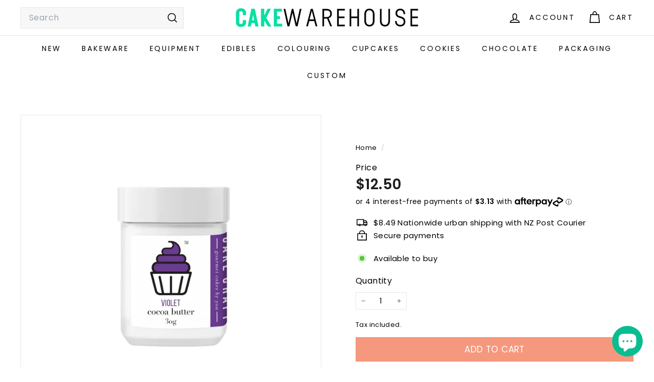

--- FILE ---
content_type: text/javascript; charset=utf-8
request_url: https://cakewarehouse.co.nz/products/cake-craft-cocoa-butter-violet-best-before-3-23.js
body_size: 687
content:
{"id":7942043435227,"title":"Cake Craft Cocoa Butter - Violet","handle":"cake-craft-cocoa-butter-violet-best-before-3-23","description":"\u003cp\u003eCake Craft Cocoa Butter is a concentrated product used to colour or decorate chocolate.\u003c\/p\u003e\n\u003cp\u003e30g jar\u003c\/p\u003e","published_at":"2025-09-01T23:23:57+12:00","created_at":"2023-01-16T10:43:34+13:00","vendor":"Cake Craft","type":"","tags":["Chocolate","Chocolate - Colouring"],"price":1250,"price_min":1250,"price_max":1250,"available":true,"price_varies":false,"compare_at_price":null,"compare_at_price_min":0,"compare_at_price_max":0,"compare_at_price_varies":false,"variants":[{"id":43873663385819,"title":"Default Title","option1":"Default Title","option2":null,"option3":null,"sku":"S CC120022","requires_shipping":true,"taxable":true,"featured_image":null,"available":true,"name":"Cake Craft Cocoa Butter - Violet","public_title":null,"options":["Default Title"],"price":1250,"weight":40,"compare_at_price":null,"inventory_management":"shopify","barcode":"040829120022","requires_selling_plan":false,"selling_plan_allocations":[]}],"images":["\/\/cdn.shopify.com\/s\/files\/1\/0654\/9199\/2795\/products\/cake-craft-cocoa-butter-violet.png?v=1673819055"],"featured_image":"\/\/cdn.shopify.com\/s\/files\/1\/0654\/9199\/2795\/products\/cake-craft-cocoa-butter-violet.png?v=1673819055","options":[{"name":"Title","position":1,"values":["Default Title"]}],"url":"\/products\/cake-craft-cocoa-butter-violet-best-before-3-23","media":[{"alt":null,"id":31651131064539,"position":1,"preview_image":{"aspect_ratio":1.0,"height":700,"width":700,"src":"https:\/\/cdn.shopify.com\/s\/files\/1\/0654\/9199\/2795\/products\/cake-craft-cocoa-butter-violet.png?v=1673819055"},"aspect_ratio":1.0,"height":700,"media_type":"image","src":"https:\/\/cdn.shopify.com\/s\/files\/1\/0654\/9199\/2795\/products\/cake-craft-cocoa-butter-violet.png?v=1673819055","width":700}],"requires_selling_plan":false,"selling_plan_groups":[]}

--- FILE ---
content_type: text/javascript; charset=utf-8
request_url: https://cakewarehouse.co.nz/products/cake-craft-cocoa-butter-violet-best-before-3-23.js
body_size: -45
content:
{"id":7942043435227,"title":"Cake Craft Cocoa Butter - Violet","handle":"cake-craft-cocoa-butter-violet-best-before-3-23","description":"\u003cp\u003eCake Craft Cocoa Butter is a concentrated product used to colour or decorate chocolate.\u003c\/p\u003e\n\u003cp\u003e30g jar\u003c\/p\u003e","published_at":"2025-09-01T23:23:57+12:00","created_at":"2023-01-16T10:43:34+13:00","vendor":"Cake Craft","type":"","tags":["Chocolate","Chocolate - Colouring"],"price":1250,"price_min":1250,"price_max":1250,"available":true,"price_varies":false,"compare_at_price":null,"compare_at_price_min":0,"compare_at_price_max":0,"compare_at_price_varies":false,"variants":[{"id":43873663385819,"title":"Default Title","option1":"Default Title","option2":null,"option3":null,"sku":"S CC120022","requires_shipping":true,"taxable":true,"featured_image":null,"available":true,"name":"Cake Craft Cocoa Butter - Violet","public_title":null,"options":["Default Title"],"price":1250,"weight":40,"compare_at_price":null,"inventory_management":"shopify","barcode":"040829120022","requires_selling_plan":false,"selling_plan_allocations":[]}],"images":["\/\/cdn.shopify.com\/s\/files\/1\/0654\/9199\/2795\/products\/cake-craft-cocoa-butter-violet.png?v=1673819055"],"featured_image":"\/\/cdn.shopify.com\/s\/files\/1\/0654\/9199\/2795\/products\/cake-craft-cocoa-butter-violet.png?v=1673819055","options":[{"name":"Title","position":1,"values":["Default Title"]}],"url":"\/products\/cake-craft-cocoa-butter-violet-best-before-3-23","media":[{"alt":null,"id":31651131064539,"position":1,"preview_image":{"aspect_ratio":1.0,"height":700,"width":700,"src":"https:\/\/cdn.shopify.com\/s\/files\/1\/0654\/9199\/2795\/products\/cake-craft-cocoa-butter-violet.png?v=1673819055"},"aspect_ratio":1.0,"height":700,"media_type":"image","src":"https:\/\/cdn.shopify.com\/s\/files\/1\/0654\/9199\/2795\/products\/cake-craft-cocoa-butter-violet.png?v=1673819055","width":700}],"requires_selling_plan":false,"selling_plan_groups":[]}

--- FILE ---
content_type: text/javascript;charset=utf-8
request_url: https://assets.cloudlift.app/api/assets/upload.js?shop=cakewarehouse-co-nz.myshopify.com
body_size: 5726
content:
window.Cloudlift = window.Cloudlift || {};window.Cloudlift.upload = { config: {"app":"upload","shop":"cakewarehouse-co-nz.myshopify.com","url":"https://cakewarehouse.co.nz","api":"https://api.cloudlift.app","assets":"https://cdn.jsdelivr.net/gh/cloudlift-app/cdn@0.14.29","mode":"prod","currencyFormats":{"moneyFormat":"${{amount}}","moneyWithCurrencyFormat":"${{amount}} NZD"},"resources":["https://cdn.jsdelivr.net/gh/cloudlift-app/cdn@0.14.29/static/app-upload.css","https://cdn.jsdelivr.net/gh/cloudlift-app/cdn@0.14.29/static/app-upload.js"],"locale":"en","i18n":{"upload.config.image.editor.color.exposure":"Exposure","upload.config.file.load.error":"Error during load","upload.config.file.size.notavailable":"Size not available","upload.config.error.required":"Please upload a file","upload.config.image.editor.crop.rotate.right":"Rotate right","upload.config.file.button.undo":"Undo","upload.config.error.fileCountMin":"Please upload at least {min} file(s)","upload.config.image.resolution.expected.min":"Minimum resolution is {minResolution}","upload.config.file.upload.error.revert":"Error during revert","upload.config.image.size.tobig":"Image is too big","upload.config.image.editor.resize.height":"Height","upload.config.error.inapp":"Upload error","upload.config.image.editor.crop.aspect.ratio":"Aspect ratio","upload.config.image.editor.button.cancel":"Cancel","upload.config.image.editor.status.error":"Error loading image…","upload.config.file.button.retry":"Retry","upload.config.error.fileCountMax":"Please upload at most {max} file(s)","upload.config.image.editor.util.markup.text":"Text","upload.config.image.ratio.expected":"Expected image ratio {ratio}","upload.config.file.button.remove":"Remove","upload.config.image.resolution.expected.max":"Maximum resolution is {maxResolution}","upload.config.error.inapp.facebook":"Please open the page outside of Facebook","upload.config.image.editor.util.markup.size":"Size","upload.config.image.size.expected.max":"Maximum size is {maxWidth} × {maxHeight}","upload.config.image.editor.util.markup.select":"Select","upload.config.file.uploading":"Uploading","upload.config.image.editor.resize.width":"Width","upload.config.image.editor.crop.flip.horizontal":"Flip horizontal","upload.config.file.link":"\uD83D\uDD17","upload.config.image.editor.status.loading":"Loading image…","upload.config.error.filePagesMin":"Please upload documents with at least {min} pages","upload.config.image.editor.status.processing":"Processing image…","upload.config.file.loading":"Loading","upload.config.file.upload.canceled":"Upload cancelled","upload.config.file.upload.cancel":"tap to cancel","upload.config.image.editor.crop.rotate.left":"Rotate left","upload.config.file.type.notallowed":"File type not allowed","upload.config.file.type.expected":"Expects {lastType}","upload.config.image.editor.util.markup":"Markup","upload.config.file.button.cancel":"Cancel","upload.config.image.editor.status.waiting":"Waiting for image…","upload.config.file.upload.retry":"tap to retry","upload.config.image.editor.resize.apply":"Apply","upload.config.image.editor.color.contrast":"Contrast","upload.config.file.size.tobig":"File is too large","upload.config.dragdrop":"Drag & Drop your files or <u>Browse</u>","upload.config.file.upload.undo":"tap to undo","upload.config.image.editor.color.saturation":"Saturation","upload.config.error.filePagesMax":"Please upload documents with at most {max} pages","upload.config.file.button.upload":"Upload","upload.config.file.size.waiting":"Waiting for size","upload.config.image.editor.util.color":"Colors","upload.config.error.inputs":"Please fill in all required input fields","upload.config.image.editor.util.markup.circle":"Circle","upload.config.image.type.notsupported":"Image type not supported","upload.config.image.editor.crop.flip.vertical":"Flip vertical","upload.config.image.size.expected.min":"Minimum size is {minWidth} × {minHeight}","upload.config.image.editor.button.reset":"Reset","upload.config.image.ratio.invalid":"Image ratio does not match","upload.config.error.ready":"Please wait for the upload to complete","upload.config.image.editor.crop.zoom":"Zoom","upload.config.file.upload.error.remove":"Error during remove","upload.config.image.editor.util.markup.remove":"Remove","upload.config.image.resolution.max":"Image resolution too high","upload.config.image.editor.util.crop":"Crop","upload.config.image.editor.color.brightness":"Brightness","upload.config.error.fileConvert":"File conversion failed","upload.config.image.editor.util.markup.draw":"Draw","upload.config.image.editor.util.resize":"Resize","upload.config.file.upload.error":"Error during upload","upload.config.image.editor.util.filter":"Filter","upload.config.file.upload.complete":"Upload complete","upload.config.error.inapp.instagram":"Please open the page outside of Instagram","upload.config.image.editor.util.markup.arrow":"Arrow","upload.config.file.size.max":"Maximum file size is {filesize}","upload.config.image.resolution.min":"Image resolution is too low","upload.config.image.editor.util.markup.square":"Square","upload.config.image.size.tosmall":"Image is too small","upload.config.file.button.abort":"Abort","upload.config.image.editor.button.confirm":"Upload"},"level":2,"version":"0.14.29","setup":true,"fields":[{"uuid":"cltmykjaujnt","required":true,"hidden":false,"field":"Uploaded Image","propertyTransform":true,"fieldProperty":"properties","fieldId":"_cl-upload","fieldThumbnail":"thumbnail","fieldThumbnailPreview":true,"className":"","label":"","text":"DRAG & DROP YOUR FILES OR <u>BROWSE</u>","selector":"","conditionMode":1,"conditions":[{"field":"product","operator":"equals","value":"","objects":[{"id":"8097699004635","title":"Custom Edible Image - 20cm Round","handle":"custom-edible-image-20cm-round"}],"tags":null}],"styles":{"file-grid":"0","max-height":"47px","min-height":"39px","font-family":"var(--typeBasePrimary),var(--typeBaseFallback)","input-order":"top","label-color":"#555","file-counter":"0","input-margin":"10px","buttons-color":"#fff","file-multiple":"0","label-font-size":"16px","label-color-drop":"#fff","area-border-radius":"0px","file-border-radius":"0px","label-font-size-drop":"14px","area-background-color":"#09BD91","file-background-color":"#09BD91","buttons-background-color":"rgba(0,0,0,0.5)","upload-error-background-color":"#FF0000","upload-success-background-color":"#F5987D"},"theme":"default","css":"#cltmykjaujnt .cl-hide{display:none!important}#cltmykjaujnt .cl-upload--label{color:#555;font-size:16px;display:block}#cltmykjaujnt .cl-upload--input-field{margin-bottom:10px}#cltmykjaujnt .cl-upload--input{width:100%;box-sizing:border-box;padding:10px 18px;margin:0;border:1px solid #09bd91;border-radius:0}#cltmykjaujnt input[type=checkbox].cl-upload--input,#cltmykjaujnt input[type=radio].cl-upload--input{width:1.2em;cursor:pointer}#cltmykjaujnt input[type=radio].cl-upload--input{vertical-align:middle;margin-right:10px}#cltmykjaujnt input[type=color].cl-upload--input{width:40px;height:40px;cursor:pointer;padding:0;border:0}#cltmykjaujnt input[type=radio]+.cl-upload-color-rect{margin-right:10px;margin-bottom:10px}#cltmykjaujnt input[type=radio]:checked+.cl-upload-color-rect{border:2px solid #404040}#cltmykjaujnt .cl-upload-color-rect{width:30px;height:30px;display:inline-block;vertical-align:middle;border-radius:3px}#cltmykjaujnt .cl-upload--invalid{border-color:#e60000}#cltmykjaujnt .cl-upload--errors{overflow:hidden;transition:max-height 2s ease-out;max-height:0}#cltmykjaujnt .cl-upload--errors.open{max-height:400px}#cltmykjaujnt .cl-upload--error{text-align:center;font-size:14px;cursor:pointer;position:relative;opacity:1;font-family:var(--typeBasePrimary),var(--typeBaseFallback);box-sizing:border-box;color:#fff;background-color:#f00;padding:.3rem .7rem;margin-bottom:.7rem;border:1px solid transparent;border-color:#e60000;border-radius:0}#cltmykjaujnt .cl-upload--error:after{content:'x';position:absolute;right:1rem;top:.25rem}#cltmykjaujnt .cl-upload--error.dismissed{opacity:0;transition:opacity .3s ease-out}#cltmykjaujnt .filepond--root{font-family:var(--typeBasePrimary),var(--typeBaseFallback)}#cltmykjaujnt .filepond--root .filepond--drop-label{min-height:39px}#cltmykjaujnt .filepond--file-action-button{cursor:pointer;min-height:auto!important;height:1.625em}#cltmykjaujnt .filepond--drop-label{color:#fff}#cltmykjaujnt .filepond--drop-label label{cursor:pointer;width:auto!important;height:auto!important;position:relative!important;color:#fff!important;font-size:14px!important}#cltmykjaujnt .filepond--drop-label u{cursor:pointer;text-decoration-color:#fff}#cltmykjaujnt .filepond--label-action{text-decoration-color:#fff}#cltmykjaujnt .filepond--panel-root{background-color:#09bd91!important}#cltmykjaujnt .filepond--panel-root{border-radius:0}#cltmykjaujnt .filepond--item-panel,#cltmykjaujnt .filepond--file-poster-wrapper,#cltmykjaujnt .filepond--image-preview-wrapper{border-radius:0}#cltmykjaujnt .filepond--item-panel{background-color:#09bd91!important}#cltmykjaujnt .filepond--drip-blob{background-color:#999}#cltmykjaujnt .filepond--file-action-button{background-color:rgba(0,0,0,0.5)}#cltmykjaujnt .filepond--file-action-button{color:#fff}#cltmykjaujnt .filepond--file-action-button:hover,#cltmykjaujnt .filepond--file-action-button:focus{box-shadow:0 0 0 .125em #fff}#cltmykjaujnt .filepond--file{color:#fff;font-size:16px}#cltmykjaujnt [data-filepond-item-state*='error'] .filepond--item-panel,#cltmykjaujnt [data-filepond-item-state*='invalid'] .filepond--item-panel{background-color:#f00!important}#cltmykjaujnt [data-filepond-item-state*='invalid'] .filepond--file{color:#fff}#cltmykjaujnt [data-filepond-item-state='processing-complete'] .filepond--item-panel{background-color:#f5987d!important}#cltmykjaujnt [data-filepond-item-state='processing-complete'] .filepond--file{color:#000}#cltmykjaujnt .filepond--image-preview-overlay-idle{color:rgba(4,92,70,0.8)}#cltmykjaujnt .filepond--image-preview,#cltmykjaujnt .filepond--file-poster{background-color:#09bd91}#cltmykjaujnt .filepond--image-preview-overlay-success{color:#f5987d}#cltmykjaujnt .filepond--image-preview-overlay-failure{color:#f00}","fileMimeTypes":["image/*"],"fileMimeTypesValidate":true,"fileSizeMaxPlan":50,"fileMultiple":false,"fileCountMin":1,"fileCountMax":10,"fileCounter":false,"fileQuantity":false,"fileFetch":false,"fileSubmitRemove":true,"fileSubmitClear":false,"fileName":false,"fileGrid":false,"imagePreview":true,"imageSizeValidate":false,"imageWidthMin":755,"imageWidthMax":3020,"imageHeightMin":755,"imageHeightMax":3020,"imageThumbnail":false,"imageThumbnailWidth":500,"imageThumbnailHeight":500,"convert":false,"convertInfo":false,"convertInfoPagesQuantity":false,"convertInfoLengthQuantity":false,"pdfMultiPage":false,"pdfTransparent":false,"serverTransform":false,"fieldOriginal":"Original Image","imageOriginal":true,"imageEditor":true,"imageEditorOpen":true,"imageEditorCropRestrict":true,"imageEditorCropRatios":[{"label":"Circle","value":""}],"imageEditorUtils":[],"imageEditorPintura":true,"imageEditorPinturaConfig":{"utils":["crop","filter","finetune","annotate"],"btnColor":"rgb(9,189,145)","cropRotate":true,"cropZoom":true,"cropFlip":true,"cropShape":true,"cropShapeOverlay":false,"cropShapes":[{"label":"Circle","value":"<svg width=\"100\" height=\"100\" xmlns=\"http://www.w3.org/2000/svg\"><circle cx=\"50\" cy=\"50\" r=\"50\"/></svg>"}],"cropSave":true,"cropNoLimit":true,"cropBgColor":"rgb(255,255,255)","annotateText":true,"annotateDraw":true,"annotateShapes":true},"inputFields":[],"variantConfigs":[],"variantConfig":false},{"uuid":"cl5nb3p3siwy","required":true,"hidden":false,"field":"Uploaded Image","propertyTransform":true,"fieldProperty":"properties","fieldId":"_cl-upload","fieldThumbnail":"thumbnail","fieldThumbnailPreview":true,"className":"","label":"","text":"DRAG & DROP YOUR FILES OR <u>BROWSE</u>","selector":"","conditionMode":1,"conditions":[{"field":"product","operator":"equals","value":"","objects":[{"id":"8097699856603","title":"Custom Edible Image - 5cm Cupcake","handle":"custom-edible-image-5cm-cupcake"}],"tags":null}],"styles":{"file-grid":"0","max-height":"47px","min-height":"39px","font-family":"var(--typeBasePrimary),var(--typeBaseFallback)","input-order":"top","label-color":"#555","file-counter":"0","input-margin":"10px","buttons-color":"#fff","file-multiple":"0","label-font-size":"16px","label-color-drop":"#fff","area-border-radius":"0px","file-border-radius":"0px","label-font-size-drop":"14px","area-background-color":"#09BD91","file-background-color":"#09BD91","buttons-background-color":"rgba(0,0,0,0.5)","upload-error-background-color":"#FF0000","upload-success-background-color":"#F5987D"},"theme":"default","css":"#cl5nb3p3siwy .cl-hide{display:none!important}#cl5nb3p3siwy .cl-upload--label{color:#555;font-size:16px;display:block}#cl5nb3p3siwy .cl-upload--input-field{margin-bottom:10px}#cl5nb3p3siwy .cl-upload--input{width:100%;box-sizing:border-box;padding:10px 18px;margin:0;border:1px solid #09bd91;border-radius:0}#cl5nb3p3siwy input[type=checkbox].cl-upload--input,#cl5nb3p3siwy input[type=radio].cl-upload--input{width:1.2em;cursor:pointer}#cl5nb3p3siwy input[type=radio].cl-upload--input{vertical-align:middle;margin-right:10px}#cl5nb3p3siwy input[type=color].cl-upload--input{width:40px;height:40px;cursor:pointer;padding:0;border:0}#cl5nb3p3siwy input[type=radio]+.cl-upload-color-rect{margin-right:10px;margin-bottom:10px}#cl5nb3p3siwy input[type=radio]:checked+.cl-upload-color-rect{border:2px solid #404040}#cl5nb3p3siwy .cl-upload-color-rect{width:30px;height:30px;display:inline-block;vertical-align:middle;border-radius:3px}#cl5nb3p3siwy .cl-upload--invalid{border-color:#e60000}#cl5nb3p3siwy .cl-upload--errors{overflow:hidden;transition:max-height 2s ease-out;max-height:0}#cl5nb3p3siwy .cl-upload--errors.open{max-height:400px}#cl5nb3p3siwy .cl-upload--error{text-align:center;font-size:14px;cursor:pointer;position:relative;opacity:1;font-family:var(--typeBasePrimary),var(--typeBaseFallback);box-sizing:border-box;color:#fff;background-color:#f00;padding:.3rem .7rem;margin-bottom:.7rem;border:1px solid transparent;border-color:#e60000;border-radius:0}#cl5nb3p3siwy .cl-upload--error:after{content:'x';position:absolute;right:1rem;top:.25rem}#cl5nb3p3siwy .cl-upload--error.dismissed{opacity:0;transition:opacity .3s ease-out}#cl5nb3p3siwy .filepond--root{font-family:var(--typeBasePrimary),var(--typeBaseFallback)}#cl5nb3p3siwy .filepond--root .filepond--drop-label{min-height:39px}#cl5nb3p3siwy .filepond--file-action-button{cursor:pointer;min-height:auto!important;height:1.625em}#cl5nb3p3siwy .filepond--drop-label{color:#fff}#cl5nb3p3siwy .filepond--drop-label label{cursor:pointer;width:auto!important;height:auto!important;position:relative!important;color:#fff!important;font-size:14px!important}#cl5nb3p3siwy .filepond--drop-label u{cursor:pointer;text-decoration-color:#fff}#cl5nb3p3siwy .filepond--label-action{text-decoration-color:#fff}#cl5nb3p3siwy .filepond--panel-root{background-color:#09bd91!important}#cl5nb3p3siwy .filepond--panel-root{border-radius:0}#cl5nb3p3siwy .filepond--item-panel,#cl5nb3p3siwy .filepond--file-poster-wrapper,#cl5nb3p3siwy .filepond--image-preview-wrapper{border-radius:0}#cl5nb3p3siwy .filepond--item-panel{background-color:#09bd91!important}#cl5nb3p3siwy .filepond--drip-blob{background-color:#999}#cl5nb3p3siwy .filepond--file-action-button{background-color:rgba(0,0,0,0.5)}#cl5nb3p3siwy .filepond--file-action-button{color:#fff}#cl5nb3p3siwy .filepond--file-action-button:hover,#cl5nb3p3siwy .filepond--file-action-button:focus{box-shadow:0 0 0 .125em #fff}#cl5nb3p3siwy .filepond--file{color:#fff;font-size:16px}#cl5nb3p3siwy [data-filepond-item-state*='error'] .filepond--item-panel,#cl5nb3p3siwy [data-filepond-item-state*='invalid'] .filepond--item-panel{background-color:#f00!important}#cl5nb3p3siwy [data-filepond-item-state*='invalid'] .filepond--file{color:#fff}#cl5nb3p3siwy [data-filepond-item-state='processing-complete'] .filepond--item-panel{background-color:#f5987d!important}#cl5nb3p3siwy [data-filepond-item-state='processing-complete'] .filepond--file{color:#000}#cl5nb3p3siwy .filepond--image-preview-overlay-idle{color:rgba(4,92,70,0.8)}#cl5nb3p3siwy .filepond--image-preview,#cl5nb3p3siwy .filepond--file-poster{background-color:#09bd91}#cl5nb3p3siwy .filepond--image-preview-overlay-success{color:#f5987d}#cl5nb3p3siwy .filepond--image-preview-overlay-failure{color:#f00}","fileMimeTypes":["image/*"],"fileMimeTypesValidate":true,"fileSizeMaxPlan":50,"fileMultiple":false,"fileCountMin":0,"fileCountMax":10,"fileCounter":false,"fileQuantity":false,"fileFetch":false,"fileSubmitRemove":true,"fileSubmitClear":false,"fileName":false,"fileGrid":false,"imagePreview":true,"imageSizeValidate":false,"imageWidthMin":755,"imageWidthMax":755,"imageHeightMin":755,"imageHeightMax":755,"imageThumbnail":false,"imageThumbnailWidth":500,"imageThumbnailHeight":500,"convert":false,"convertInfo":false,"convertInfoPagesQuantity":false,"convertInfoLengthQuantity":false,"pdfMultiPage":false,"pdfTransparent":false,"serverTransform":false,"fieldOriginal":"Original Image","imageOriginal":true,"imageEditor":true,"imageEditorOpen":true,"imageEditorCropRestrict":true,"imageEditorCropRatios":[{"label":"Circle","value":""}],"imageEditorUtils":[],"imageEditorPintura":true,"imageEditorPinturaConfig":{"utils":["crop","filter","finetune","annotate"],"btnColor":"rgb(9,189,145)","cropRotate":true,"cropZoom":true,"cropFlip":true,"cropShape":true,"cropShapeOverlay":false,"cropShapes":[{"label":"Circle","value":"<svg width=\"100\" height=\"100\" xmlns=\"http://www.w3.org/2000/svg\"><circle cx=\"50\" cy=\"50\" r=\"50\"/></svg>"}],"cropSave":true,"cropNoLimit":true,"annotateText":true,"annotateDraw":true,"annotateShapes":true},"inputFields":[],"variantConfigs":[],"variantConfig":false},{"uuid":"cl8eukiie3j8","required":true,"hidden":false,"field":"Uploaded Image","propertyTransform":true,"fieldProperty":"properties","fieldId":"_cl-upload","fieldThumbnail":"thumbnail","fieldThumbnailPreview":true,"className":"","label":"","text":"DRAG & DROP YOUR FILES OR <u>BROWSE</u>","selector":"","conditionMode":1,"conditions":[{"field":"product","operator":"equals","value":"","objects":[{"id":"8730609156315","title":"Custom Edible Image - Rectangle A3","handle":"custom-edible-image-rectangle-a3"},{"id":"8098555592923","title":"Custom Edible Image - Rectangle A4","handle":"custom-edible-image-rectangle"}],"tags":null}],"styles":{"file-grid":"0","max-height":"47px","min-height":"39px","font-family":"var(--typeBasePrimary),var(--typeBaseFallback)","input-order":"top","label-color":"#555","file-counter":"0","input-margin":"10px","buttons-color":"#fff","file-multiple":"0","label-font-size":"16px","label-color-drop":"#fff","area-border-radius":"0px","file-border-radius":"0px","label-font-size-drop":"14px","area-background-color":"#09BD91","file-background-color":"#09BD91","buttons-background-color":"rgba(0,0,0,0.5)","upload-error-background-color":"#FF0000","upload-success-background-color":"#F5987D"},"theme":"default","css":"#cl8eukiie3j8 .cl-hide{display:none!important}#cl8eukiie3j8 .cl-upload--label{color:#555;font-size:16px;display:block}#cl8eukiie3j8 .cl-upload--input-field{margin-bottom:10px}#cl8eukiie3j8 .cl-upload--input{width:100%;box-sizing:border-box;padding:10px 18px;margin:0;border:1px solid #09bd91;border-radius:0}#cl8eukiie3j8 input[type=checkbox].cl-upload--input,#cl8eukiie3j8 input[type=radio].cl-upload--input{width:1.2em;cursor:pointer}#cl8eukiie3j8 input[type=radio].cl-upload--input{vertical-align:middle;margin-right:10px}#cl8eukiie3j8 input[type=color].cl-upload--input{width:40px;height:40px;cursor:pointer;padding:0;border:0}#cl8eukiie3j8 input[type=radio]+.cl-upload-color-rect{margin-right:10px;margin-bottom:10px}#cl8eukiie3j8 input[type=radio]:checked+.cl-upload-color-rect{border:2px solid #404040}#cl8eukiie3j8 .cl-upload-color-rect{width:30px;height:30px;display:inline-block;vertical-align:middle;border-radius:3px}#cl8eukiie3j8 .cl-upload--invalid{border-color:#e60000}#cl8eukiie3j8 .cl-upload--errors{overflow:hidden;transition:max-height 2s ease-out;max-height:0}#cl8eukiie3j8 .cl-upload--errors.open{max-height:400px}#cl8eukiie3j8 .cl-upload--error{text-align:center;font-size:14px;cursor:pointer;position:relative;opacity:1;font-family:var(--typeBasePrimary),var(--typeBaseFallback);box-sizing:border-box;color:#fff;background-color:#f00;padding:.3rem .7rem;margin-bottom:.7rem;border:1px solid transparent;border-color:#e60000;border-radius:0}#cl8eukiie3j8 .cl-upload--error:after{content:'x';position:absolute;right:1rem;top:.25rem}#cl8eukiie3j8 .cl-upload--error.dismissed{opacity:0;transition:opacity .3s ease-out}#cl8eukiie3j8 .filepond--root{font-family:var(--typeBasePrimary),var(--typeBaseFallback)}#cl8eukiie3j8 .filepond--root .filepond--drop-label{min-height:39px}#cl8eukiie3j8 .filepond--file-action-button{cursor:pointer;min-height:auto!important;height:1.625em}#cl8eukiie3j8 .filepond--drop-label{color:#fff}#cl8eukiie3j8 .filepond--drop-label label{cursor:pointer;width:auto!important;height:auto!important;position:relative!important;color:#fff!important;font-size:14px!important}#cl8eukiie3j8 .filepond--drop-label u{cursor:pointer;text-decoration-color:#fff}#cl8eukiie3j8 .filepond--label-action{text-decoration-color:#fff}#cl8eukiie3j8 .filepond--panel-root{background-color:#09bd91!important}#cl8eukiie3j8 .filepond--panel-root{border-radius:0}#cl8eukiie3j8 .filepond--item-panel,#cl8eukiie3j8 .filepond--file-poster-wrapper,#cl8eukiie3j8 .filepond--image-preview-wrapper{border-radius:0}#cl8eukiie3j8 .filepond--item-panel{background-color:#09bd91!important}#cl8eukiie3j8 .filepond--drip-blob{background-color:#999}#cl8eukiie3j8 .filepond--file-action-button{background-color:rgba(0,0,0,0.5)}#cl8eukiie3j8 .filepond--file-action-button{color:#fff}#cl8eukiie3j8 .filepond--file-action-button:hover,#cl8eukiie3j8 .filepond--file-action-button:focus{box-shadow:0 0 0 .125em #fff}#cl8eukiie3j8 .filepond--file{color:#fff;font-size:16px}#cl8eukiie3j8 [data-filepond-item-state*='error'] .filepond--item-panel,#cl8eukiie3j8 [data-filepond-item-state*='invalid'] .filepond--item-panel{background-color:#f00!important}#cl8eukiie3j8 [data-filepond-item-state*='invalid'] .filepond--file{color:#fff}#cl8eukiie3j8 [data-filepond-item-state='processing-complete'] .filepond--item-panel{background-color:#f5987d!important}#cl8eukiie3j8 [data-filepond-item-state='processing-complete'] .filepond--file{color:#000}#cl8eukiie3j8 .filepond--image-preview-overlay-idle{color:rgba(4,92,70,0.8)}#cl8eukiie3j8 .filepond--image-preview,#cl8eukiie3j8 .filepond--file-poster{background-color:#09bd91}#cl8eukiie3j8 .filepond--image-preview-overlay-success{color:#f5987d}#cl8eukiie3j8 .filepond--image-preview-overlay-failure{color:#f00}","fileMimeTypes":["image/*"],"fileMimeTypesValidate":true,"fileSizeMaxPlan":50,"fileMultiple":false,"fileCountMin":1,"fileCountMax":10,"fileCounter":false,"fileQuantity":false,"fileFetch":false,"fileSubmitRemove":true,"fileSubmitClear":false,"fileName":false,"fileGrid":false,"imagePreview":true,"imageSizeValidate":false,"imageWidthMin":755,"imageWidthMax":755,"imageHeightMin":755,"imageHeightMax":755,"imageThumbnail":false,"imageThumbnailWidth":500,"imageThumbnailHeight":500,"convert":false,"convertInfo":false,"convertInfoPagesQuantity":false,"convertInfoLengthQuantity":false,"pdfMultiPage":false,"pdfTransparent":false,"serverTransform":false,"fieldOriginal":"Original Image","imageOriginal":true,"imageEditor":true,"imageEditorOpen":true,"imageEditorCropRestrict":true,"imageEditorCropRatios":[{"label":"Rectangle","value":"1:1.41"}],"imageEditorUtils":[],"imageEditorPintura":true,"imageEditorPinturaConfig":{"utils":["crop","filter","finetune","annotate"],"btnColor":"rgb(9,189,145)","cropRotate":true,"cropZoom":true,"cropFlip":true,"cropShape":false,"cropShapeOverlay":false,"cropShapes":[{"label":"Circle","value":"<svg width=\"100\" height=\"100\" xmlns=\"http://www.w3.org/2000/svg\"><circle cx=\"50\" cy=\"50\" r=\"50\"/></svg>"}],"cropSave":true,"cropNoLimit":true,"cropBgColor":"rgb(255,255,255)","annotateText":true,"annotateDraw":true,"annotateShapes":true},"inputFields":[],"variantConfigs":[],"variantConfig":false},{"uuid":"clpks6vxyn9v","required":true,"hidden":false,"field":"Uploaded Image","propertyTransform":true,"fieldProperty":"properties","fieldId":"_cl-upload","fieldThumbnail":"thumbnail","fieldThumbnailPreview":true,"className":"","label":"","text":"DRAG & DROP YOUR FILES OR <u>BROWSE</u>","selector":"","conditionMode":1,"conditions":[{"field":"product","operator":"equals","value":"","objects":[{"id":"8628904132827","title":"Custom Edible Image - 16cm Round","handle":"custom-edible-image-16cm-round"}],"tags":null}],"styles":{"file-grid":"0","max-height":"47px","min-height":"39px","font-family":"var(--typeBasePrimary),var(--typeBaseFallback)","input-order":"top","label-color":"#555","file-counter":"0","input-margin":"10px","buttons-color":"#fff","file-multiple":"0","label-font-size":"16px","label-color-drop":"#fff","area-border-radius":"0px","file-border-radius":"0px","label-font-size-drop":"14px","area-background-color":"#09BD91","file-background-color":"#09BD91","buttons-background-color":"rgba(0,0,0,0.5)","upload-error-background-color":"#FF0000","upload-success-background-color":"#F5987D"},"theme":"default","css":"#clpks6vxyn9v .cl-hide{display:none!important}#clpks6vxyn9v .cl-upload--label{color:#555;font-size:16px;display:block}#clpks6vxyn9v .cl-upload--input-field{margin-bottom:10px}#clpks6vxyn9v .cl-upload--input{width:100%;box-sizing:border-box;padding:10px 18px;margin:0;border:1px solid #09bd91;border-radius:0}#clpks6vxyn9v input[type=checkbox].cl-upload--input,#clpks6vxyn9v input[type=radio].cl-upload--input{width:1.2em;cursor:pointer}#clpks6vxyn9v input[type=radio].cl-upload--input{vertical-align:middle;margin-right:10px}#clpks6vxyn9v input[type=color].cl-upload--input{width:40px;height:40px;cursor:pointer;padding:0;border:0}#clpks6vxyn9v input[type=radio]+.cl-upload-color-rect{margin-right:10px;margin-bottom:10px}#clpks6vxyn9v input[type=radio]:checked+.cl-upload-color-rect{border:2px solid #404040}#clpks6vxyn9v .cl-upload-color-rect{width:30px;height:30px;display:inline-block;vertical-align:middle;border-radius:3px}#clpks6vxyn9v .cl-upload--invalid{border-color:#e60000}#clpks6vxyn9v .cl-upload--errors{overflow:hidden;transition:max-height 2s ease-out;max-height:0}#clpks6vxyn9v .cl-upload--errors.open{max-height:400px}#clpks6vxyn9v .cl-upload--error{text-align:center;font-size:14px;cursor:pointer;position:relative;opacity:1;font-family:var(--typeBasePrimary),var(--typeBaseFallback);box-sizing:border-box;color:#fff;background-color:#f00;padding:.3rem .7rem;margin-bottom:.7rem;border:1px solid transparent;border-color:#e60000;border-radius:0}#clpks6vxyn9v .cl-upload--error:after{content:'x';position:absolute;right:1rem;top:.25rem}#clpks6vxyn9v .cl-upload--error.dismissed{opacity:0;transition:opacity .3s ease-out}#clpks6vxyn9v .filepond--root{font-family:var(--typeBasePrimary),var(--typeBaseFallback)}#clpks6vxyn9v .filepond--root .filepond--drop-label{min-height:39px}#clpks6vxyn9v .filepond--file-action-button{cursor:pointer;min-height:auto!important;height:1.625em}#clpks6vxyn9v .filepond--drop-label{color:#fff}#clpks6vxyn9v .filepond--drop-label label{cursor:pointer;width:auto!important;height:auto!important;position:relative!important;color:#fff!important;font-size:14px!important}#clpks6vxyn9v .filepond--drop-label u{cursor:pointer;text-decoration-color:#fff}#clpks6vxyn9v .filepond--label-action{text-decoration-color:#fff}#clpks6vxyn9v .filepond--panel-root{background-color:#09bd91!important}#clpks6vxyn9v .filepond--panel-root{border-radius:0}#clpks6vxyn9v .filepond--item-panel,#clpks6vxyn9v .filepond--file-poster-wrapper,#clpks6vxyn9v .filepond--image-preview-wrapper{border-radius:0}#clpks6vxyn9v .filepond--item-panel{background-color:#09bd91!important}#clpks6vxyn9v .filepond--drip-blob{background-color:#999}#clpks6vxyn9v .filepond--file-action-button{background-color:rgba(0,0,0,0.5)}#clpks6vxyn9v .filepond--file-action-button{color:#fff}#clpks6vxyn9v .filepond--file-action-button:hover,#clpks6vxyn9v .filepond--file-action-button:focus{box-shadow:0 0 0 .125em #fff}#clpks6vxyn9v .filepond--file{color:#fff;font-size:16px}#clpks6vxyn9v [data-filepond-item-state*='error'] .filepond--item-panel,#clpks6vxyn9v [data-filepond-item-state*='invalid'] .filepond--item-panel{background-color:#f00!important}#clpks6vxyn9v [data-filepond-item-state*='invalid'] .filepond--file{color:#fff}#clpks6vxyn9v [data-filepond-item-state='processing-complete'] .filepond--item-panel{background-color:#f5987d!important}#clpks6vxyn9v [data-filepond-item-state='processing-complete'] .filepond--file{color:#000}#clpks6vxyn9v .filepond--image-preview-overlay-idle{color:rgba(4,92,70,0.8)}#clpks6vxyn9v .filepond--image-preview,#clpks6vxyn9v .filepond--file-poster{background-color:#09bd91}#clpks6vxyn9v .filepond--image-preview-overlay-success{color:#f5987d}#clpks6vxyn9v .filepond--image-preview-overlay-failure{color:#f00}","fileMimeTypes":["image/*"],"fileMimeTypesValidate":true,"fileSizeMaxPlan":50,"fileMultiple":false,"fileCountMin":0,"fileCountMax":10,"fileCounter":false,"fileQuantity":false,"fileFetch":false,"fileSubmitRemove":true,"fileSubmitClear":false,"fileName":false,"fileGrid":false,"imagePreview":true,"imageSizeValidate":false,"imageWidthMin":755,"imageWidthMax":3020,"imageHeightMin":755,"imageHeightMax":3020,"imageThumbnail":false,"imageThumbnailWidth":500,"imageThumbnailHeight":500,"convert":false,"convertInfo":false,"convertInfoPagesQuantity":false,"convertInfoLengthQuantity":false,"pdfMultiPage":false,"pdfTransparent":false,"serverTransform":false,"fieldOriginal":"Original Image","imageOriginal":true,"imageEditor":true,"imageEditorOpen":true,"imageEditorCropRestrict":true,"imageEditorCropRatios":[{"label":"Circle","value":""}],"imageEditorUtils":[],"imageEditorPintura":true,"imageEditorPinturaConfig":{"utils":["crop","filter","finetune","annotate"],"btnColor":"rgb(9,189,145)","cropRotate":true,"cropZoom":true,"cropFlip":true,"cropShape":true,"cropShapeOverlay":false,"cropShapes":[{"label":"Circle","value":"<svg width=\"100\" height=\"100\" xmlns=\"http://www.w3.org/2000/svg\"><circle cx=\"50\" cy=\"50\" r=\"50\"/></svg>"}],"cropSave":true,"cropNoLimit":true,"cropBgColor":"rgb(255,255,255)","annotateText":true,"annotateDraw":true,"annotateShapes":true},"inputFields":[],"variantConfigs":[],"variantConfig":false},{"uuid":"cll49u2n9d7p","required":true,"hidden":false,"field":"Uploaded Image","propertyTransform":true,"fieldProperty":"properties","fieldId":"_cl-upload","fieldThumbnail":"thumbnail","fieldThumbnailPreview":true,"className":"","label":"","text":"DRAG & DROP YOUR FILES OR <u>BROWSE</u>","selector":"","conditionMode":1,"conditions":[{"field":"product","operator":"equals","value":"","objects":[{"id":"8882745409755","title":"Custom Chocolate/Meringue Transfer Sheet","handle":"custom-chocolate-meringue-transfer-sheet-1"}],"tags":null}],"styles":{"file-grid":"0","max-height":"47px","min-height":"39px","font-family":"var(--typeBasePrimary),var(--typeBaseFallback)","input-order":"top","label-color":"#555","file-counter":"0","input-margin":"10px","buttons-color":"#fff","file-multiple":"0","label-font-size":"16px","label-color-drop":"#fff","area-border-radius":"0px","file-border-radius":"0px","label-font-size-drop":"14px","area-background-color":"#09BD91","file-background-color":"#09BD91","buttons-background-color":"rgba(0,0,0,0.5)","upload-error-background-color":"#FF0000","upload-success-background-color":"#F5987D"},"theme":"default","css":"#cll49u2n9d7p .cl-hide{display:none!important}#cll49u2n9d7p .cl-upload--label{color:#555;font-size:16px;display:block}#cll49u2n9d7p .cl-upload--input-field{margin-bottom:10px}#cll49u2n9d7p .cl-upload--input{width:100%;box-sizing:border-box;padding:10px 18px;margin:0;border:1px solid #09bd91;border-radius:0}#cll49u2n9d7p input[type=checkbox].cl-upload--input,#cll49u2n9d7p input[type=radio].cl-upload--input{width:1.2em;cursor:pointer}#cll49u2n9d7p input[type=radio].cl-upload--input{vertical-align:middle;margin-right:10px}#cll49u2n9d7p input[type=color].cl-upload--input{width:40px;height:40px;cursor:pointer;padding:0;border:0}#cll49u2n9d7p input[type=radio]+.cl-upload-color-rect{margin-right:10px;margin-bottom:10px}#cll49u2n9d7p input[type=radio]:checked+.cl-upload-color-rect{border:2px solid #404040}#cll49u2n9d7p .cl-upload-color-rect{width:30px;height:30px;display:inline-block;vertical-align:middle;border-radius:3px}#cll49u2n9d7p .cl-upload--invalid{border-color:#e60000}#cll49u2n9d7p .cl-upload--errors{overflow:hidden;transition:max-height 2s ease-out;max-height:0}#cll49u2n9d7p .cl-upload--errors.open{max-height:400px}#cll49u2n9d7p .cl-upload--error{text-align:center;font-size:14px;cursor:pointer;position:relative;opacity:1;font-family:var(--typeBasePrimary),var(--typeBaseFallback);box-sizing:border-box;color:#fff;background-color:#f00;padding:.3rem .7rem;margin-bottom:.7rem;border:1px solid transparent;border-color:#e60000;border-radius:0}#cll49u2n9d7p .cl-upload--error:after{content:'x';position:absolute;right:1rem;top:.25rem}#cll49u2n9d7p .cl-upload--error.dismissed{opacity:0;transition:opacity .3s ease-out}#cll49u2n9d7p .filepond--root{font-family:var(--typeBasePrimary),var(--typeBaseFallback)}#cll49u2n9d7p .filepond--root .filepond--drop-label{min-height:39px}#cll49u2n9d7p .filepond--file-action-button{cursor:pointer;min-height:auto!important;height:1.625em}#cll49u2n9d7p .filepond--drop-label{color:#fff}#cll49u2n9d7p .filepond--drop-label label{cursor:pointer;width:auto!important;height:auto!important;position:relative!important;color:#fff!important;font-size:14px!important}#cll49u2n9d7p .filepond--drop-label u{cursor:pointer;text-decoration-color:#fff}#cll49u2n9d7p .filepond--label-action{text-decoration-color:#fff}#cll49u2n9d7p .filepond--panel-root{background-color:#09bd91!important}#cll49u2n9d7p .filepond--panel-root{border-radius:0}#cll49u2n9d7p .filepond--item-panel,#cll49u2n9d7p .filepond--file-poster-wrapper,#cll49u2n9d7p .filepond--image-preview-wrapper{border-radius:0}#cll49u2n9d7p .filepond--item-panel{background-color:#09bd91!important}#cll49u2n9d7p .filepond--drip-blob{background-color:#999}#cll49u2n9d7p .filepond--file-action-button{background-color:rgba(0,0,0,0.5)}#cll49u2n9d7p .filepond--file-action-button{color:#fff}#cll49u2n9d7p .filepond--file-action-button:hover,#cll49u2n9d7p .filepond--file-action-button:focus{box-shadow:0 0 0 .125em #fff}#cll49u2n9d7p .filepond--file{color:#fff;font-size:16px}#cll49u2n9d7p [data-filepond-item-state*='error'] .filepond--item-panel,#cll49u2n9d7p [data-filepond-item-state*='invalid'] .filepond--item-panel{background-color:#f00!important}#cll49u2n9d7p [data-filepond-item-state*='invalid'] .filepond--file{color:#fff}#cll49u2n9d7p [data-filepond-item-state='processing-complete'] .filepond--item-panel{background-color:#f5987d!important}#cll49u2n9d7p [data-filepond-item-state='processing-complete'] .filepond--file{color:#000}#cll49u2n9d7p .filepond--image-preview-overlay-idle{color:rgba(4,92,70,0.8)}#cll49u2n9d7p .filepond--image-preview,#cll49u2n9d7p .filepond--file-poster{background-color:#09bd91}#cll49u2n9d7p .filepond--image-preview-overlay-success{color:#f5987d}#cll49u2n9d7p .filepond--image-preview-overlay-failure{color:#f00}","fileMimeTypes":["image/*"],"fileMimeTypesValidate":true,"fileSizeMaxPlan":50,"fileMultiple":false,"fileCountMin":0,"fileCountMax":10,"fileCounter":false,"fileQuantity":false,"fileFetch":false,"fileSubmitRemove":true,"fileSubmitClear":false,"fileName":false,"fileGrid":false,"imagePreview":true,"imageSizeValidate":false,"imageWidthMin":755,"imageWidthMax":755,"imageHeightMin":755,"imageHeightMax":755,"imageThumbnail":false,"imageThumbnailWidth":500,"imageThumbnailHeight":500,"convert":false,"convertInfo":false,"convertInfoPagesQuantity":false,"convertInfoLengthQuantity":false,"pdfMultiPage":false,"pdfTransparent":false,"serverTransform":false,"fieldOriginal":"Original Image","imageOriginal":true,"imageEditor":true,"imageEditorOpen":true,"imageEditorCropRestrict":true,"imageEditorCropRatios":[{"label":"Rectangle","value":"1:1.41"}],"imageEditorUtils":[],"imageEditorPintura":true,"imageEditorPinturaConfig":{"utils":["crop","filter","finetune","annotate"],"btnColor":"rgb(9,189,145)","cropRotate":true,"cropZoom":true,"cropFlip":true,"cropShape":false,"cropShapeOverlay":false,"cropShapes":[{"label":"Circle","value":"<svg width=\"100\" height=\"100\" xmlns=\"http://www.w3.org/2000/svg\"><circle cx=\"50\" cy=\"50\" r=\"50\"/></svg>"}],"cropSave":true,"cropNoLimit":true,"cropBgColor":"rgb(255,255,255)","annotateText":true,"annotateDraw":true,"annotateShapes":true},"inputFields":[],"variantConfigs":[],"variantConfig":false},{"uuid":"clxus1dnnsbn","required":true,"hidden":false,"field":"Uploaded Image","propertyTransform":true,"fieldProperty":"properties","fieldId":"_cl-upload","fieldThumbnail":"thumbnail","fieldThumbnailPreview":true,"className":"","label":"","text":"DRAG & DROP YOUR FILES OR <u>BROWSE</u>","selector":"","conditionMode":1,"conditions":[{"field":"product","operator":"equals","value":"","objects":[{"id":"8886173761755","title":"CW Custom Edible Wafer Paper Printing","handle":"custom-wafer-paper-printing"}],"tags":null}],"styles":{"file-grid":"0","max-height":"47px","min-height":"39px","font-family":"var(--typeBasePrimary),var(--typeBaseFallback)","input-order":"top","label-color":"#555","file-counter":"0","input-margin":"10px","buttons-color":"#fff","file-multiple":"0","label-font-size":"16px","label-color-drop":"#fff","area-border-radius":"0px","file-border-radius":"0px","label-font-size-drop":"14px","area-background-color":"#09BD91","file-background-color":"#09BD91","buttons-background-color":"rgba(0,0,0,0.5)","upload-error-background-color":"#FF0000","upload-success-background-color":"#F5987D"},"theme":"default","css":"#clxus1dnnsbn .cl-hide{display:none!important}#clxus1dnnsbn .cl-upload--label{color:#555;font-size:16px;display:block}#clxus1dnnsbn .cl-upload--input-field{margin-bottom:10px}#clxus1dnnsbn .cl-upload--input{width:100%;box-sizing:border-box;padding:10px 18px;margin:0;border:1px solid #09bd91;border-radius:0}#clxus1dnnsbn input[type=checkbox].cl-upload--input,#clxus1dnnsbn input[type=radio].cl-upload--input{width:1.2em;cursor:pointer}#clxus1dnnsbn input[type=radio].cl-upload--input{vertical-align:middle;margin-right:10px}#clxus1dnnsbn input[type=color].cl-upload--input{width:40px;height:40px;cursor:pointer;padding:0;border:0}#clxus1dnnsbn input[type=radio]+.cl-upload-color-rect{margin-right:10px;margin-bottom:10px}#clxus1dnnsbn input[type=radio]:checked+.cl-upload-color-rect{border:2px solid #404040}#clxus1dnnsbn .cl-upload-color-rect{width:30px;height:30px;display:inline-block;vertical-align:middle;border-radius:3px}#clxus1dnnsbn .cl-upload--invalid{border-color:#e60000}#clxus1dnnsbn .cl-upload--errors{overflow:hidden;transition:max-height 2s ease-out;max-height:0}#clxus1dnnsbn .cl-upload--errors.open{max-height:400px}#clxus1dnnsbn .cl-upload--error{text-align:center;font-size:14px;cursor:pointer;position:relative;opacity:1;font-family:var(--typeBasePrimary),var(--typeBaseFallback);box-sizing:border-box;color:#fff;background-color:#f00;padding:.3rem .7rem;margin-bottom:.7rem;border:1px solid transparent;border-color:#e60000;border-radius:0}#clxus1dnnsbn .cl-upload--error:after{content:'x';position:absolute;right:1rem;top:.25rem}#clxus1dnnsbn .cl-upload--error.dismissed{opacity:0;transition:opacity .3s ease-out}#clxus1dnnsbn .filepond--root{font-family:var(--typeBasePrimary),var(--typeBaseFallback)}#clxus1dnnsbn .filepond--root .filepond--drop-label{min-height:39px}#clxus1dnnsbn .filepond--file-action-button{cursor:pointer;min-height:auto!important;height:1.625em}#clxus1dnnsbn .filepond--drop-label{color:#fff}#clxus1dnnsbn .filepond--drop-label label{cursor:pointer;width:auto!important;height:auto!important;position:relative!important;color:#fff!important;font-size:14px!important}#clxus1dnnsbn .filepond--drop-label u{cursor:pointer;text-decoration-color:#fff}#clxus1dnnsbn .filepond--label-action{text-decoration-color:#fff}#clxus1dnnsbn .filepond--panel-root{background-color:#09bd91!important}#clxus1dnnsbn .filepond--panel-root{border-radius:0}#clxus1dnnsbn .filepond--item-panel,#clxus1dnnsbn .filepond--file-poster-wrapper,#clxus1dnnsbn .filepond--image-preview-wrapper{border-radius:0}#clxus1dnnsbn .filepond--item-panel{background-color:#09bd91!important}#clxus1dnnsbn .filepond--drip-blob{background-color:#999}#clxus1dnnsbn .filepond--file-action-button{background-color:rgba(0,0,0,0.5)}#clxus1dnnsbn .filepond--file-action-button{color:#fff}#clxus1dnnsbn .filepond--file-action-button:hover,#clxus1dnnsbn .filepond--file-action-button:focus{box-shadow:0 0 0 .125em #fff}#clxus1dnnsbn .filepond--file{color:#fff;font-size:16px}#clxus1dnnsbn [data-filepond-item-state*='error'] .filepond--item-panel,#clxus1dnnsbn [data-filepond-item-state*='invalid'] .filepond--item-panel{background-color:#f00!important}#clxus1dnnsbn [data-filepond-item-state*='invalid'] .filepond--file{color:#fff}#clxus1dnnsbn [data-filepond-item-state='processing-complete'] .filepond--item-panel{background-color:#f5987d!important}#clxus1dnnsbn [data-filepond-item-state='processing-complete'] .filepond--file{color:#000}#clxus1dnnsbn .filepond--image-preview-overlay-idle{color:rgba(4,92,70,0.8)}#clxus1dnnsbn .filepond--image-preview,#clxus1dnnsbn .filepond--file-poster{background-color:#09bd91}#clxus1dnnsbn .filepond--image-preview-overlay-success{color:#f5987d}#clxus1dnnsbn .filepond--image-preview-overlay-failure{color:#f00}","fileMimeTypes":["image/*"],"fileMimeTypesValidate":true,"fileSizeMaxPlan":50,"fileMultiple":false,"fileCountMin":0,"fileCountMax":10,"fileCounter":false,"fileQuantity":false,"fileFetch":false,"fileSubmitRemove":true,"fileSubmitClear":false,"fileName":false,"fileGrid":false,"imagePreview":true,"imageSizeValidate":false,"imageWidthMin":755,"imageWidthMax":755,"imageHeightMin":755,"imageHeightMax":755,"imageThumbnail":false,"imageThumbnailWidth":500,"imageThumbnailHeight":500,"convert":false,"convertInfo":false,"convertInfoPagesQuantity":false,"convertInfoLengthQuantity":false,"pdfMultiPage":false,"pdfTransparent":false,"serverTransform":false,"fieldOriginal":"Original Image","imageOriginal":true,"imageEditor":true,"imageEditorOpen":true,"imageEditorCropRestrict":true,"imageEditorCropRatios":[{"label":"Rectangle","value":"1:1.41"}],"imageEditorUtils":[],"imageEditorPintura":true,"imageEditorPinturaConfig":{"utils":["crop","filter","finetune","annotate"],"btnColor":"rgb(9,189,145)","cropRotate":true,"cropZoom":true,"cropFlip":true,"cropShape":false,"cropShapeOverlay":false,"cropShapes":[{"label":"Circle","value":"<svg width=\"100\" height=\"100\" xmlns=\"http://www.w3.org/2000/svg\"><circle cx=\"50\" cy=\"50\" r=\"50\"/></svg>"}],"cropSave":true,"cropNoLimit":true,"cropBgColor":"rgb(255,255,255)","annotateText":true,"annotateDraw":true,"annotateShapes":true},"inputFields":[],"variantConfigs":[],"variantConfig":false}],"extensions":"editor"}};loadjs=function(){var a=function(){},c={},u={},f={};function o(e,n){if(e){var t=f[e];if(u[e]=n,t)for(;t.length;)t[0](e,n),t.splice(0,1)}}function l(e,n){e.call&&(e={success:e}),n.length?(e.error||a)(n):(e.success||a)(e)}function h(t,r,s,i){var c,o,e=document,n=s.async,u=(s.numRetries||0)+1,f=s.before||a,l=t.replace(/^(css|img)!/,"");i=i||0,/(^css!|\.css$)/.test(t)?((o=e.createElement("link")).rel="stylesheet",o.href=l,(c="hideFocus"in o)&&o.relList&&(c=0,o.rel="preload",o.as="style")):/(^img!|\.(png|gif|jpg|svg)$)/.test(t)?(o=e.createElement("img")).src=l:((o=e.createElement("script")).src=t,o.async=void 0===n||n),!(o.onload=o.onerror=o.onbeforeload=function(e){var n=e.type[0];if(c)try{o.sheet.cssText.length||(n="e")}catch(e){18!=e.code&&(n="e")}if("e"==n){if((i+=1)<u)return h(t,r,s,i)}else if("preload"==o.rel&&"style"==o.as)return o.rel="stylesheet";r(t,n,e.defaultPrevented)})!==f(t,o)&&e.head.appendChild(o)}function t(e,n,t){var r,s;if(n&&n.trim&&(r=n),s=(r?t:n)||{},r){if(r in c)throw"LoadJS";c[r]=!0}function i(n,t){!function(e,r,n){var t,s,i=(e=e.push?e:[e]).length,c=i,o=[];for(t=function(e,n,t){if("e"==n&&o.push(e),"b"==n){if(!t)return;o.push(e)}--i||r(o)},s=0;s<c;s++)h(e[s],t,n)}(e,function(e){l(s,e),n&&l({success:n,error:t},e),o(r,e)},s)}if(s.returnPromise)return new Promise(i);i()}return t.ready=function(e,n){return function(e,t){e=e.push?e:[e];var n,r,s,i=[],c=e.length,o=c;for(n=function(e,n){n.length&&i.push(e),--o||t(i)};c--;)r=e[c],(s=u[r])?n(r,s):(f[r]=f[r]||[]).push(n)}(e,function(e){l(n,e)}),t},t.done=function(e){o(e,[])},t.reset=function(){c={},u={},f={}},t.isDefined=function(e){return e in c},t}();!function(e){loadjs(e.resources,"assets",{success:function(){var n,t="cloudlift."+e.app+".ready";"function"==typeof Event?n=new Event(t):(n=document.createEvent("Event")).initEvent(t,!0,!0),window.dispatchEvent(n)},error:function(e){console.error("failed to load assets",e)}})}(window.Cloudlift.upload.config);

--- FILE ---
content_type: text/javascript
request_url: https://cakewarehouse.co.nz/cdn/shop/t/16/assets/price-range.js?v=87243038936141742371741678560
body_size: -89
content:
import noUiSlider from"nouislider";import{formatMoney}from"@archetype-themes/utils/currency";if(typeof noUiSlider>"u")throw new Error("theme.PriceRange is missing vendor noUiSlider: // =require vendor/nouislider.js");const defaultStep=10,selectors={priceRange:".price-range",priceRangeSlider:".price-range__slider",priceRangeInputMin:".price-range__input-min",priceRangeInputMax:".price-range__input-max",priceRangeDisplayMin:".price-range__display-min",priceRangeDisplayMax:".price-range__display-max"};class PriceRange extends HTMLElement{connectedCallback(){this.init()}init(){if(!this.classList.contains("price-range"))throw new Error("You must instantiate PriceRange with a valid container");return this.formEl=this.closest("form"),this.sliderEl=this.querySelector(selectors.priceRangeSlider),this.inputMinEl=this.querySelector(selectors.priceRangeInputMin),this.inputMaxEl=this.querySelector(selectors.priceRangeInputMax),this.displayMinEl=this.querySelector(selectors.priceRangeDisplayMin),this.displayMaxEl=this.querySelector(selectors.priceRangeDisplayMax),this.moneyFormat=this.dataset.moneyFormat,this.superScript=this.dataset.superScript==="true",this.minRange=parseFloat(this.dataset.min)||0,this.minValue=parseFloat(this.dataset.minValue)||0,this.maxRange=parseFloat(this.dataset.max)||100,this.maxValue=parseFloat(this.dataset.maxValue)||this.maxRange,this.createPriceRange()}createPriceRange(){this.sliderEl&&this.sliderEl.noUiSlider&&typeof this.sliderEl.noUiSlider.destroy=="function"&&this.sliderEl.noUiSlider.destroy();const slider=noUiSlider.create(this.sliderEl,{connect:!0,step:defaultStep,start:[this.minValue,this.maxValue],range:{min:this.minRange,max:this.maxRange}});return slider.on("update",values=>{this.displayMinEl.innerHTML=formatMoney(values[0],this.moneyFormat,this.superScript),this.displayMaxEl.innerHTML=formatMoney(values[1],this.moneyFormat,this.superScript),this.dispatchEvent(new CustomEvent("price-range:update",{bubbles:!0,detail:values}))}),slider.on("change",values=>{this.inputMinEl.value=values[0],this.inputMaxEl.value=values[1];const formData=new FormData(this.formEl);this.dispatchEvent(new CustomEvent("price-range:change",{bubbles:!0,detail:formData}))}),slider}}customElements.define("price-range",PriceRange);
//# sourceMappingURL=/cdn/shop/t/16/assets/price-range.js.map?v=87243038936141742371741678560


--- FILE ---
content_type: text/javascript
request_url: https://cakewarehouse.co.nz/cdn/shop/t/16/assets/header-cart-drawer.js?v=10438076937880405391741678559
body_size: -328
content:
import CartForm from"@archetype-themes/modules/cart-form";import{EVENTS}from"@archetype-themes/utils/events";class HeaderCart extends HTMLElement{constructor(){super(),this.form=this.querySelector("form")}disconnectedCallback(){this.abortController.abort()}connectedCallback(){this.abortController=new AbortController,this.cartForm=new CartForm(this.form),this.cartForm.buildCart(),document.addEventListener(EVENTS.ajaxProductAdded,this.handleCartChange.bind(this),{signal:this.abortController.signal})}async handleCartChange(evt){this.cartForm.cartMarkup(evt.detail.product.sections["cart-ajax"]),evt?.detail?.preventCartOpen||this.dispatchEvent(new CustomEvent(EVENTS.cartOpen,{bubbles:!0})),this.cartForm.cartItemsUpdated&&(this.cartForm.cartItemsUpdated=!1)}}customElements.define("header-cart-drawer",HeaderCart);
//# sourceMappingURL=/cdn/shop/t/16/assets/header-cart-drawer.js.map?v=10438076937880405391741678559
